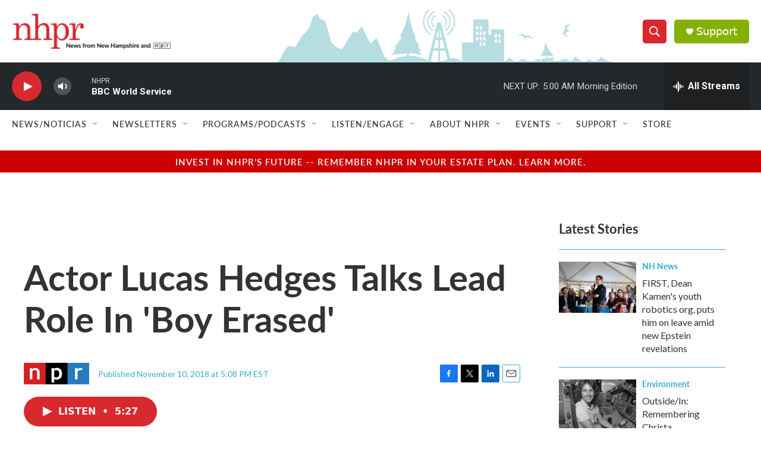

--- FILE ---
content_type: text/html; charset=utf-8
request_url: https://www.google.com/recaptcha/api2/aframe
body_size: 184
content:
<!DOCTYPE HTML><html><head><meta http-equiv="content-type" content="text/html; charset=UTF-8"></head><body><script nonce="Sd0ENSW_TJkELHJoxJME7Q">/** Anti-fraud and anti-abuse applications only. See google.com/recaptcha */ try{var clients={'sodar':'https://pagead2.googlesyndication.com/pagead/sodar?'};window.addEventListener("message",function(a){try{if(a.source===window.parent){var b=JSON.parse(a.data);var c=clients[b['id']];if(c){var d=document.createElement('img');d.src=c+b['params']+'&rc='+(localStorage.getItem("rc::a")?sessionStorage.getItem("rc::b"):"");window.document.body.appendChild(d);sessionStorage.setItem("rc::e",parseInt(sessionStorage.getItem("rc::e")||0)+1);localStorage.setItem("rc::h",'1770022099424');}}}catch(b){}});window.parent.postMessage("_grecaptcha_ready", "*");}catch(b){}</script></body></html>